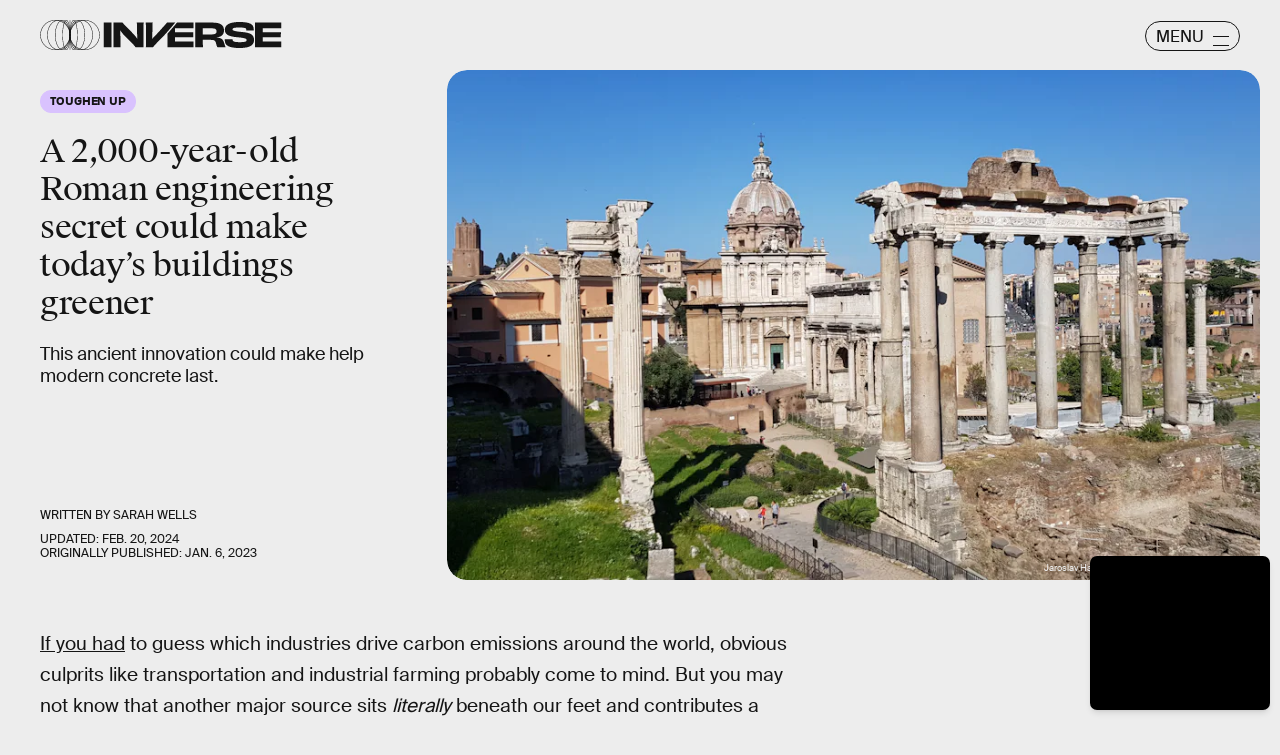

--- FILE ---
content_type: text/html; charset=utf-8
request_url: https://www.google.com/recaptcha/api2/aframe
body_size: 267
content:
<!DOCTYPE HTML><html><head><meta http-equiv="content-type" content="text/html; charset=UTF-8"></head><body><script nonce="zDOQdqceTGt3yQeE1-MEsw">/** Anti-fraud and anti-abuse applications only. See google.com/recaptcha */ try{var clients={'sodar':'https://pagead2.googlesyndication.com/pagead/sodar?'};window.addEventListener("message",function(a){try{if(a.source===window.parent){var b=JSON.parse(a.data);var c=clients[b['id']];if(c){var d=document.createElement('img');d.src=c+b['params']+'&rc='+(localStorage.getItem("rc::a")?sessionStorage.getItem("rc::b"):"");window.document.body.appendChild(d);sessionStorage.setItem("rc::e",parseInt(sessionStorage.getItem("rc::e")||0)+1);localStorage.setItem("rc::h",'1769906965251');}}}catch(b){}});window.parent.postMessage("_grecaptcha_ready", "*");}catch(b){}</script></body></html>

--- FILE ---
content_type: application/javascript
request_url: https://cdn2.bustle.com/2026/inverse/runtime-c1000ecaaa.js
body_size: 2445
content:
(()=>{var e,a,s={},r={};function o(e){var a=r[e];if(void 0!==a)return a.exports;var t=r[e]={exports:{}};return s[e](t,t.exports,o),t.exports}o.m=s,e=[],o.O=(a,s,r,t)=>{if(!s){var n=1/0;for(i=0;i<e.length;i++){for(var[s,r,t]=e[i],c=!0,d=0;d<s.length;d++)(!1&t||n>=t)&&Object.keys(o.O).every((e=>o.O[e](s[d])))?s.splice(d--,1):(c=!1,t<n&&(n=t));if(c){e.splice(i--,1);var l=r();void 0!==l&&(a=l)}}return a}t=t||0;for(var i=e.length;i>0&&e[i-1][2]>t;i--)e[i]=e[i-1];e[i]=[s,r,t]},o.n=e=>{var a=e&&e.__esModule?()=>e.default:()=>e;return o.d(a,{a}),a},o.d=(e,a)=>{for(var s in a)o.o(a,s)&&!o.o(e,s)&&Object.defineProperty(e,s,{enumerable:!0,get:a[s]})},o.f={},o.e=e=>Promise.all(Object.keys(o.f).reduce(((a,s)=>(o.f[s](e,a),a)),[])),o.u=e=>235===e?"AdConsole-ea6881661b.js":528===e?"Reels-ReelsFloating-9c4992c86b.js":270===e?"Reels-ReelsStack-21ad8f6e34.js":928===e?"prebid-light-b522794baa.js":827===e?"prebid-79c3d2273c.js":165===e?"HubPage-bcf51730d6.js":775===e?"DiscoverPage-2e501eab53.js":871===e?"AuthorPage-dd2e2cfe5c.js":472===e?"SlideshowPage-b8675340aa.js":964===e?"CardPage-65be96be85.js":900===e?"FeatureCardPage-f3c702ff18.js":255===e?"ListiclePage-f5e039132a.js":433===e?"ShowcasePage-0502020fd9.js":213===e?"CardStoryPage-f08c96a306.js":885===e?"CardStoryPageAmp-eaa21881b8.js":518===e?"CardPreviewPage-5bc67ea37f.js":956===e?"LatestContentPage-e7af051e2f.js":374===e?"SearchPage-da9fc48dd5.js":730===e?"CategoriesPage-90b9ecefd3.js":390===e?"CategoryPage-6d801c1a1a.js":284===e?"BrowsePage-4afe123f89.js":312===e?"BrowseCategoryPage-6944c604bc.js":303===e?"ReelsPage-fdc7202137.js":void 0,o.miniCssF=e=>235===e?"AdConsole-8c605ea6f7.css":528===e?"Reels-ReelsFloating-00923f4859.css":270===e?"Reels-ReelsStack-4bf77ee90d.css":81===e?"commons-1-78cf8e8694.css":890===e?"commons-2-dab5abd730.css":903===e?"commons-4-736bde997a.css":93===e?"commons-5-95c816691a.css":486===e?"commons-6-519ced66eb.css":295===e?"commons-7-4444c637f4.css":249===e?"commons-9-a2317f21fb.css":165===e?"HubPage-ae1c66bcd9.css":638===e?"commons-15-d75667d1d1.css":871===e?"AuthorPage-24c764567a.css":817===e?"commons-12-f17dff0c80.css":475===e?"commons-3-5daedb8b41.css":440===e?"commons-8-b7883ad1c4.css":626===e?"commons-11-0490118220.css":964===e?"CardPage-c5c488893a.css":859===e?"commons-10-f6cf97000e.css":900===e?"FeatureCardPage-ac18500509.css":31===e?"commons-14-d582ae6c2c.css":656===e?"commons-13-c3570b7b8d.css":477===e?"commons-16-6503d6df53.css":885===e?"CardStoryPageAmp-115d09f7aa.css":518===e?"CardPreviewPage-aa252969d3.css":956===e?"LatestContentPage-b4209edcc8.css":374===e?"SearchPage-c748bf7bd8.css":730===e?"CategoriesPage-96d61202b8.css":390===e?"CategoryPage-4a3f53f039.css":284===e?"BrowsePage-8a6c0bf57a.css":312===e?"BrowseCategoryPage-8a6c0bf57a.css":303===e?"ReelsPage-92f6b35dd4.css":void 0,o.o=(e,a)=>Object.prototype.hasOwnProperty.call(e,a),a={},o.l=(e,s,r,t)=>{if(a[e])a[e].push(s);else{var n,c;if(void 0!==r)for(var d=document.getElementsByTagName("script"),l=0;l<d.length;l++){var i=d[l];if(i.getAttribute("src")==e){n=i;break}}n||(c=!0,(n=document.createElement("script")).charset="utf-8",o.nc&&n.setAttribute("nonce",o.nc),n.src=e),a[e]=[s];var f=(s,r)=>{n.onerror=n.onload=null,clearTimeout(g);var o=a[e];if(delete a[e],n.parentNode&&n.parentNode.removeChild(n),o&&o.forEach((e=>e(r))),s)return s(r)},g=setTimeout(f.bind(null,void 0,{type:"timeout",target:n}),12e4);n.onerror=f.bind(null,n.onerror),n.onload=f.bind(null,n.onload),c&&document.head.appendChild(n)}},o.r=e=>{"undefined"!=typeof Symbol&&Symbol.toStringTag&&Object.defineProperty(e,Symbol.toStringTag,{value:"Module"}),Object.defineProperty(e,"__esModule",{value:!0})},o.p="https://cdn2.bustle.com/2026/inverse/",(()=>{if("undefined"!=typeof document){var e={121:0};o.f.miniCss=(a,s)=>{e[a]?s.push(e[a]):0!==e[a]&&{31:1,81:1,93:1,165:1,235:1,249:1,270:1,284:1,295:1,303:1,312:1,374:1,390:1,440:1,475:1,477:1,486:1,518:1,528:1,626:1,638:1,656:1,730:1,817:1,859:1,871:1,885:1,890:1,900:1,903:1,956:1,964:1}[a]&&s.push(e[a]=(e=>new Promise(((a,s)=>{var r=o.miniCssF(e),t=o.p+r;if(((e,a)=>{for(var s=document.getElementsByTagName("link"),r=0;r<s.length;r++){var o=(n=s[r]).getAttribute("data-href")||n.getAttribute("href");if("stylesheet"===n.rel&&(o===e||o===a))return n}var t=document.getElementsByTagName("style");for(r=0;r<t.length;r++){var n;if((o=(n=t[r]).getAttribute("data-href"))===e||o===a)return n}})(r,t))return a();((e,a,s,r,t)=>{var n=document.createElement("link");n.rel="stylesheet",n.type="text/css",o.nc&&(n.nonce=o.nc),n.onerror=n.onload=s=>{if(n.onerror=n.onload=null,"load"===s.type)r();else{var o=s&&s.type,c=s&&s.target&&s.target.href||a,d=new Error("Loading CSS chunk "+e+" failed.\n("+o+": "+c+")");d.name="ChunkLoadError",d.code="CSS_CHUNK_LOAD_FAILED",d.type=o,d.request=c,n.parentNode&&n.parentNode.removeChild(n),t(d)}},n.href=a,document.head.appendChild(n)})(e,t,0,a,s)})))(a).then((()=>{e[a]=0}),(s=>{throw delete e[a],s})))}}})(),(()=>{var e={121:0};o.f.j=(a,s)=>{var r=o.o(e,a)?e[a]:void 0;if(0!==r)if(r)s.push(r[2]);else if(/^(4(40|75|77|86)|6(26|38|56)|8(1|17|59|90)|121|249|295|31|903|93)$/.test(a))e[a]=0;else{var t=new Promise(((s,o)=>r=e[a]=[s,o]));s.push(r[2]=t);var n=o.p+o.u(a),c=new Error;o.l(n,(s=>{if(o.o(e,a)&&(0!==(r=e[a])&&(e[a]=void 0),r)){var t=s&&("load"===s.type?"missing":s.type),n=s&&s.target&&s.target.src;c.message="Loading chunk "+a+" failed.\n("+t+": "+n+")",c.name="ChunkLoadError",c.type=t,c.request=n,r[1](c)}}),"chunk-"+a,a)}},o.O.j=a=>0===e[a];var a=(a,s)=>{var r,t,[n,c,d]=s,l=0;if(n.some((a=>0!==e[a]))){for(r in c)o.o(c,r)&&(o.m[r]=c[r]);if(d)var i=d(o)}for(a&&a(s);l<n.length;l++)t=n[l],o.o(e,t)&&e[t]&&e[t][0](),e[t]=0;return o.O(i)},s=globalThis.webpackChunk=globalThis.webpackChunk||[];s.forEach(a.bind(null,0)),s.push=a.bind(null,s.push.bind(s))})()})();